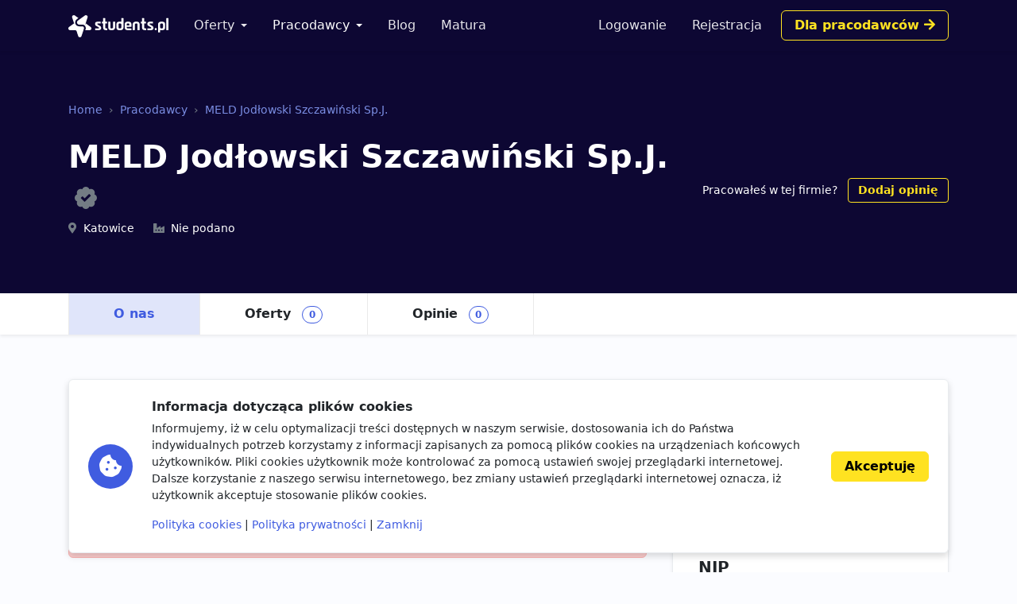

--- FILE ---
content_type: text/html; charset=utf-8
request_url: https://students.pl/pracodawcy/meld-jodlowski-szczawinski-sp-j/
body_size: 4785
content:
<!DOCTYPE html><html class="PageCompanyDetail s-PageCompanyDetail p-CompanyDetail" lang="pl"><head><meta charset="utf-8"/><meta content="width=device-width, initial-scale=1" name="viewport"/><meta content="ie=edge" http-equiv="x-ua-compatible"/><link href="https://storage.googleapis.com/students-prod-static/92ff2444fbe0399c22fd7807e59e210fb6eb4239/img/favicons/apple-touch-icon.png" rel="apple-touch-icon" sizes="180x180"/><link href="https://storage.googleapis.com/students-prod-static/92ff2444fbe0399c22fd7807e59e210fb6eb4239/img/favicons/favicon-32x32.png" rel="icon" sizes="32x32" type="image/png"/><link href="https://storage.googleapis.com/students-prod-static/92ff2444fbe0399c22fd7807e59e210fb6eb4239/img/favicons/favicon-16x16.png" rel="icon" sizes="16x16" type="image/png"/><link href="https://storage.googleapis.com/students-prod-static/92ff2444fbe0399c22fd7807e59e210fb6eb4239/img/favicons/manifest.json" rel="manifest"/><link color="#2c91d0" href="https://storage.googleapis.com/students-prod-static/92ff2444fbe0399c22fd7807e59e210fb6eb4239/img/favicons/safari-pinned-tab.svg" rel="mask-icon"/><meta content="#ffffff" name="theme-color"/><meta content="ca-pub-9280201870927930" name="google-adsense-account"/><script async="" crossorigin="anonymous" src="https://pagead2.googlesyndication.com/pagead/js/adsbygoogle.js?client=ca-pub-9280201870927930"></script><title>MELD Jodłowski Szczawiński Sp.J. praca, praktyki, staże - Pracodawcy</title><meta content="MELD Jodłowski Szczawiński Sp.J. praca, praktyki, staże - Pracodawcy" property="og:title"/><meta content="MELD Jodłowski Szczawiński Sp.J. praca, praktyki, staże - Pracodawcy" name="twitter:title"/><meta content="Oferty pracy, praktyki studenckie oraz staże w MELD Jodłowski Szczawiński Sp.J.. Zaaplikuj już dziś i znajdź zatrudnienie w firmie MELD Jodłowski Szczawiński Sp.J.." name="description"/><meta content="Oferty pracy, praktyki studenckie oraz staże w MELD Jodłowski Szczawiński Sp.J.. Zaaplikuj już dziś i znajdź zatrudnienie w firmie MELD Jodłowski Szczawiński Sp.J.." property="og:description"/><meta content="Oferty pracy, praktyki studenckie oraz staże w MELD Jodłowski Szczawiński Sp.J.. Zaaplikuj już dziś i znajdź zatrudnienie w firmie MELD Jodłowski Szczawiński Sp.J.." name="twitter:description"/><meta content="https://students.plhttps://storage.googleapis.com/students-prod-static/92ff2444fbe0399c22fd7807e59e210fb6eb4239/img/logo/icon_logo_color_400x400.png" property="og:image"/><meta content="https://students.plhttps://storage.googleapis.com/students-prod-static/92ff2444fbe0399c22fd7807e59e210fb6eb4239/img/logo/icon_logo_color_400x400.png" name="twitter:image"/><meta content="website" property="og:type"/><meta content="https://students.pl/pracodawcy/meld-jodlowski-szczawinski-sp-j/" property="og:url"/><meta content="summary_large_image" name="twitter:card"/><meta content="https://students.pl/pracodawcy/meld-jodlowski-szczawinski-sp-j/" name="twitter:url"/><meta content="@studentspolska" name="twitter:site"/><script type="application/ld+json">{"@context": "https://schema.org", "@graph": [{"@id": "https://students.pl/#address", "@type": "PostalAddress", "addressLocality": "Przemy\u015bl", "addressRegion": "Podkarpackie", "postalCode": "37-700", "streetAddress": "Sybirak\u00f3w 54"}, {"@id": "https://students.pl/#logo", "@type": "ImageObject", "url": "https://storage.googleapis.com/students-prod-static/92ff2444fbe0399c22fd7807e59e210fb6eb4239/img/logo/logo_color.png", "inLanguage": "pl-PL", "width": 1361, "height": 301, "caption": "Students.pl"}, {"@id": "https://students.pl/#organization", "@type": "Organization", "image": {"@id": "https://students.pl/#logo"}, "name": "Students.pl", "sameAs": ["https://www.facebook.com/studentspolska/", "https://twitter.com/studentspolska", "https://www.linkedin.com/company/studentspolska/", "https://www.instagram.com/studentspolska/"], "url": "https://students.pl/", "logo": {"@id": "https://students.pl/#logo"}, "address": {"@id": "https://students.pl/#address"}, "foundingDate": "2017-01-01"}, {"@id": "https://students.pl/#website", "@type": "Website", "description": "Oferty pracy, sta\u017cy i praktyk dla student\u00f3w.", "name": "Students.pl", "potentialAction": {"@type": "SearchAction", "target": "/oferty/?keyword={search_term_string}", "query-input": {"@type": "PropertyValueSpecification", "valueRequired": true, "valueName": "search_term_string"}}, "sameAs": ["https://www.facebook.com/studentspolska/", "https://twitter.com/studentspolska", "https://www.linkedin.com/company/studentspolska/", "https://www.instagram.com/studentspolska/"], "url": "https://students.pl/", "inLanguage": "pl-PL", "publisher": {"@id": "https://students.pl/#organization"}}, {"@id": "https://students.pl/pracodawcy/meld-jodlowski-szczawinski-sp-j/#webpage", "@type": "WebPage", "description": "Oferty pracy, praktyki studenckie oraz sta\u017ce w MELD Jod\u0142owski Szczawi\u0144ski Sp.J.. Zaaplikuj ju\u017c dzi\u015b i znajd\u017a zatrudnienie w firmie MELD Jod\u0142owski Szczawi\u0144ski Sp.J..", "name": "MELD Jod\u0142owski Szczawi\u0144ski Sp.J. praca, praktyki, sta\u017ce - Pracodawcy", "potentialAction": {"@type": "ReadAction", "target": "https://students.pl/pracodawcy/meld-jodlowski-szczawinski-sp-j/"}, "url": "https://students.pl/pracodawcy/meld-jodlowski-szczawinski-sp-j/", "dateModified": "2021-09-22T17:29:44.122163+00:00", "datePublished": "2021-09-22T17:22:35.725097+00:00", "inLanguage": "pl-PL", "isPartOf": {"@id": "https://students.pl/#website"}}, {"@id": "https://students.pl/pracodawcy/meld-jodlowski-szczawinski-sp-j/#organization", "@type": "Organization", "mainEntityOfPage": {"@id": "https://students.pl/pracodawcy/meld-jodlowski-szczawinski-sp-j/#webpage"}, "name": "MELD Jod\u0142owski Szczawi\u0144ski Sp.J.", "sameAs": [], "url": "https://students.pl/pracodawcy/meld-jodlowski-szczawinski-sp-j/", "address": {"@id": "https://students.pl/pracodawcy/meld-jodlowski-szczawinski-sp-j/#address"}}, {"@id": "https://students.pl/pracodawcy/meld-jodlowski-szczawinski-sp-j/#address", "@type": "PostalAddress", "addressLocality": "Katowice", "postalCode": "40-035", "streetAddress": "ul Kochanowskiego 12a/4"}]}</script><link href="https://storage.googleapis.com/students-prod-static/92ff2444fbe0399c22fd7807e59e210fb6eb4239/frontend/dist/public.a78e4b7d4d5da78d27bd.css" rel="stylesheet"/><script type="text/javascript">
    var App = {};
    App.Contants = {"ANALYTICS_ID": "G-1XCZN8443Y", "STATIC_URL": "https://storage.googleapis.com/students-prod-static/92ff2444fbe0399c22fd7807e59e210fb6eb4239/", "TAWKTO_PROPERTY_ID": "61d2df4ac82c976b71c486bd", "TAWKTO_WIDGET_ID": "1fofrgevo"};

</script></head><body class="c-Page PageCompanyDetail s-PageCompanyDetail p-CompanyDetail"><nav aria-label="Eighth navbar example" class="navbar-public navbar navbar-expand-lg navbar-dark bg-dark sticky-top"><div class="container js-ProfileNavigation"><button aria-controls="main-navigation" aria-expanded="false" aria-label="Toggle navigation" class="navbar-toggler" data-bs-target="#main-navigation" data-bs-toggle="collapse" type="button"><i class="fal fa-bars"></i></button><a class="navbar-brand" href="/"><img alt="Students.pl" height="28" src="https://storage.googleapis.com/students-prod-static/92ff2444fbe0399c22fd7807e59e210fb6eb4239/img/logo/logo_white.svg" width="126"/></a><div class="collapse navbar-collapse main-nav" data-bs-parent=".navbar-public" id="main-navigation"><ul class="navbar-nav me-auto mb-2 mb-lg-0 mt-4 mt-lg-0"><li class="nav-item dropdown"><a aria-expanded="false" class="nav-link dropdown-toggle" data-bs-toggle="dropdown" href="/oferty/" id="main-navigation-dropdown-offers">Oferty</a><ul aria-labelledby="main-navigation-dropdown-offers" class="dropdown-menu"><li><a class="dropdown-item" href="/oferty/">Wszystkie oferty</a></li><div class="dropdown-divider"></div><li><a class="dropdown-item" href="/oferty/praca/">Praca dla studenta</a></li><li><a class="dropdown-item" href="/oferty/staz/">Staże</a></li><li><a class="dropdown-item" href="/oferty/praktyki/">Praktyki</a></li></ul></li><li class="nav-item dropdown"><a aria-expanded="false" class="nav-link dropdown-toggle active" data-bs-toggle="dropdown" href="/pracodawcy/" id="main-navigation-employers">Pracodawcy</a><ul aria-labelledby="main-navigation-dropdown-employers" class="dropdown-menu"><li><a class="dropdown-item" href="/pracodawcy/">Katalog pracodawców</a></li><div class="dropdown-divider"></div><li><a class="dropdown-item" href="/pracodawcy/opinie/">Opinie o pracodawcach</a></li></ul></li><li class="nav-item"><a class="nav-link" href="/artykuly/">Blog</a></li><li class="nav-item"><a class="nav-link" href="/matura/">Matura</a></li></ul></div></div></nav><div class="company-header shadow-sm bg-dark"><div class="company-header-content text-white container pt-5 pt-lg-7"><nav aria-label="breadcrumb"><ol class="breadcrumb mb-4"><li class="breadcrumb-item"><a class="text-info" href="/" title="Strona główna">Home</a></li><li class="breadcrumb-item"><a class="text-info" href="/pracodawcy/" title="Katalog pracodawców">Pracodawcy</a></li><li class="breadcrumb-item"><a class="text-info" href="/pracodawcy/meld-jodlowski-szczawinski-sp-j/" title="Profil firmy OTCF S.A.">MELD Jodłowski Szczawiński Sp.J.</a></li></ol></nav><div class="d-lg-flex justify-content-between align-items-center"><div class="d-flex align-items-start align-items-md-center"><div class="d-flex flex-column justify-content-center overflow-hidden"><h1 class="h1">MELD Jodłowski Szczawiński Sp.J. <a class="ms-2 fs-2" data-bs-content="Potwierdzony profil pracodawcy" data-bs-toggle="popover" data-bs-trigger="hover focus" href="#"><i class="fas fa-badge-check text-muted"></i></a></h1><div class=""><div class="d-md-inline-block overflow-hidden text-nowrap text-truncate fs-5 me-md-4"><i class="fas fa-map-marker-alt text-muted me-2"></i>Katowice</div><div class="d-md-inline-block overflow-hidden text-nowrap text-truncate fs-5"><i class="fas fa-industry-alt text-muted me-2"></i>Nie podano</div></div></div></div><div class="mt-4 mt-lg-0 ms-lg-3 text-lg-end flex-shrink-0"><div class=""><span class="fs-5">Pracowałeś w tej firmie?</span> <a class="ms-2 btn btn-outline-gold btn-sm" data-review-company-id="908" href="/pracodawcy/meld-jodlowski-szczawinski-sp-j/opinie/dodaj/" rel="nofollow noopener">Dodaj opinię</a></div></div></div></div><div class="mt-5 mt-lg-7 bg-white"><div class="container"><ul class="nav nav-tabs" is="dynamic-menu"><li class="nav-item"><a class="nav-link active" href="/pracodawcy/meld-jodlowski-szczawinski-sp-j/" title="Profil firmy MELD Jodłowski Szczawiński Sp.J.">O nas</a></li><li class="nav-item"><a class="nav-link" href="/oferty/?company=meld-jodlowski-szczawinski-sp-j" title="Praca, praktyki i staże w MELD Jodłowski Szczawiński Sp.J.">Oferty <span class="badge rounded-pill border border-primary text-primary ms-2">0</span></a></li><li class="nav-item"><a class="nav-link" href="/pracodawcy/meld-jodlowski-szczawinski-sp-j/opinie/" title="Opinie o pracy w MELD Jodłowski Szczawiński Sp.J.">Opinie <span class="badge rounded-pill border border-primary text-primary ms-2">0</span></a></li><li class="nav-item dropdown invisible" is="dynamic-menu-more"><a aria-expanded="false" class="nav-link dropdown-toggle" data-bs-toggle="dropdown" href="#" role="button">Więcej</a><ul aria-labelledby="dropdownMenuLink" class="dropdown-menu dropdown-menu-end"></ul></li></ul></div></div></div><div class="container my-5 my-lg-7 overflow-hidden"><div class="row gx-5"><div class="col-lg-8"><div class="mb-6"><h2 class="page-title"><a class="page-title-link" href="/oferty/?company=meld-jodlowski-szczawinski-sp-j">Aktualnie rekrutujemy <span class="fs-3 icon-shape icon-sm bg-primary bg-opacity-10 text-primary rounded-circle me-2"><i class="fas fa-chevron-right"></i></span></a></h2><ul class="nav nav-tabs" id="pills-tab" role="tablist"><li class="nav-item" role="presentation"><button aria-controls="pills-praca" aria-selected="true" class="nav-link active" data-bs-target="#pills-praca" data-bs-toggle="pill" id="pills-praca-tab" role="tab" type="button">Praca <span class="badge rounded-pill border border-primary text-primary ms-2">0</span></button></li><li class="nav-item" role="presentation"><button aria-controls="pills-praktyki" aria-selected="false" class="nav-link" data-bs-target="#pills-praktyki" data-bs-toggle="pill" id="pills-praktyki-tab" role="tab" type="button">Praktyki i Staże <span class="badge rounded-pill border border-primary text-primary ms-2">0</span></button></li></ul><div class="tab-content mt-4" id="pills-tabContent"><div aria-labelledby="pills-all-tab" class="tab-pane fade show active" id="pills-praca" role="tabpanel"><div class="d-grid gap-2"><div class="alert alert-danger d-flex gap-3 flex-column flex-md-row align-items-md-center justify-content-md-between">MELD Jodłowski Szczawiński Sp.J. nie posiada żadnych trwających ofert pracy. <a class="btn btn-white text-nowrap" href="/oferty/praca/" title="Oferty pracy">Zobacz wszystkie <i class="fas fa-chevron-right"></i></a></div></div></div><div aria-labelledby="pills-all-tab" class="tab-pane fade" id="pills-praktyki" role="tabpanel"><div class="d-grid gap-2"><div class="alert alert-danger d-flex gap-3 flex-column flex-md-row align-items-md-center justify-content-md-between">MELD Jodłowski Szczawiński Sp.J. nie posiada żadnych trwających ofert praktyk i staży. <a class="btn btn-white text-nowrap" href="/oferty/praktyki,staz/" title="Oferty praktyk i staży">Zobacz wszystkie <i class="fas fa-chevron-right"></i></a></div></div></div></div></div></div><div class="col-lg-4"><h2 class="page-title">Kontakt</h2><div class="card card-body p-lg-5"><div><h3>Adres</h3><div class="fs-5">MELD Jodłowski Szczawiński Sp.J.<br/> ul Kochanowskiego 12a/4 <br/> 40-035 Katowice</div></div><div class="mt-5"><h3>NIP</h3><div class="fs-5">9542812319</div></div></div></div></div></div><footer class="footer navbar-dark py-lg-7 py-5 footer bg-dark text-white"><div class="container"><div class="row"><div class="offset-lg-1 col-lg-10"><div class="card card-body p-5 border-white-25 bg-transparent d-flex flex-md-row align-items-center mb-8"><span class="flex-shrink-0 icon-shape icon-xl fs-2 bg-secondary text-white rounded-circle text-center"><i class="fas fa-briefcase"></i></span><div class="text-center text-md-start my-5 my-md-0 mx-md-5"><div class="h4">Jesteś pracodawcą?</div><div class="n-EmployerBox_text">Reprezentujesz firmę poszukującą młodych talentów? Zarejestruj się na Students.pl jako pracodawca i dodaj swoje pierwsze ogłoszenie za darmo.</div></div><a class="btn btn-sm btn-gold flex-shrink-0" href="/rekruter/oferta/">Przejdź do sekcji Dla firm</a></div></div></div><div class="row"><div class="col-12 col-lg-4"><div class="mb-6"><img alt="" height="28" src="https://storage.googleapis.com/students-prod-static/92ff2444fbe0399c22fd7807e59e210fb6eb4239/img/logo/logo_white.svg" width="126"/><div class="mt-4"><p>Serwis Students.pl - uniwersum kariery<br/> © 2026 - Wszelkie prawa zastrzeżone</p><p>Students.pl Sp. z o.o.<br/> ul. Sybiraków 54, 37-700 Przemyśl<br/> +48 518 637 436<br/> NIP: 9452235137</p></div></div></div><div class="col-6 col-lg-2"><div class="h4 mb-4">Kontakt</div><ul class="navbar-nav flex-column"><li><a class="nav-link nav-link-email" href="/kontakt/">Email</a></li><li><a class="nav-link nav-link-facebook" href="https://www.facebook.com/studentspolska/" rel="noopener nofollow" target="_blank">Facebook</a></li><li><a class="nav-link nav-link-twitter" href="https://twitter.com/studentspolska" rel="noopener nofollow" target="_blank">Twitter</a></li><li><a class="nav-link nav-link-linkedin" href="https://www.linkedin.com/company/studentspolska/" rel="noopener nofollow" target="_blank">LinkedIn</a></li></ul></div><div class="col-6 col-lg-2"><div class="h4 mb-4">Na skróty</div><ul class="navbar-nav flex-column"><li><a class="nav-link" href="/wydarzenia/">Wydarzenia</a></li><li><a class="nav-link" href="/partnerzy/">Partnerzy</a></li><li><a class="nav-link" href="/oferty/?company=students-pl">Rekrutujemy <span class="badge bg-warning text-dark">sprawdź</span></a></li><li><a class="nav-link" href="/polityka-cookies/">Polityka cookies</a></li><li><a class="nav-link" href="/polityka-prywatnosci/">Polityka prywatności</a></li></ul></div><div class="col-6 col-lg-2"><div class="mb-4"><div class="h4 mb-4">Kandydaci</div><ul class="navbar-nav flex-column"><li><a class="nav-link" href="/kandydat/regulamin/">Regulamin kandydata</a></li><li><a class="nav-link" href="/oferty/">Oferty pracy</a></li><li><a class="nav-link" href="/pracodawcy/">Pracodawcy</a></li><li><a class="nav-link" href="/pracodawcy/opinie/">Opinie o pracodawcach</a></li><li><a class="nav-link" href="/artykuly/">Blog</a></li></ul></div></div><div class="col-6 col-lg-2"><div class="mb-4"><div class="h4 mb-4">Pracodawcy</div><ul class="navbar-nav flex-column"><li><a class="nav-link" href="/rekruter/regulamin/">Regulamin pracodawcy</a></li><li><a class="nav-link" href="/rekruter/rejestracja/">Dodaj ogłoszenie</a></li></ul></div></div></div></div></footer><div class="c-Blocker"><span class="c-Blocker_loader"></span></div><div class="rodo collapse fs-5 d-print-none" is="rodo-banner"><div class="container"><div class="card card-body p-md-4 flex-md-row align-items-md-center shadow mb-4"><div class="icon-shape icon-xl fs-2 bg-primary text-white rounded-circle text-center mb-4 mb-md-0 me-md-4 flex-shrink-0"><i class="fas fa-cookie-bite"></i></div><div><p class="h4">Informacja dotycząca plików cookies</p><p>Informujemy, iż w celu optymalizacji treści dostępnych w naszym serwisie, dostosowania ich do Państwa indywidualnych potrzeb korzystamy z informacji zapisanych za pomocą plików cookies na urządzeniach końcowych użytkowników. Pliki cookies użytkownik może kontrolować za pomocą ustawień swojej przeglądarki internetowej. Dalsze korzystanie z naszego serwisu internetowego, bez zmiany ustawień przeglądarki internetowej oznacza, iż użytkownik akceptuje stosowanie plików cookies.</p><a href="/polityka-cookies/">Polityka cookies</a> | <a href="/polityka-prywatnosci/">Polityka prywatności</a> | <a href="#" is="rodo-banner-decline">Zamknij</a></div><div class="d-grid mt-4 mt-md-0 ms-md-4"><a class="btn btn-gold" href="#" is="rodo-banner-accept">Akceptuję</a></div></div></div></div><script async="" src="https://storage.googleapis.com/students-prod-static/92ff2444fbe0399c22fd7807e59e210fb6eb4239/frontend/dist/public.d6925e18e101128d15cd.js"></script><script crossorigin="anonymous" src="https://cdn.ravenjs.com/3.19.1/raven.min.js"></script><script>
        Raven.config('https://a23b0adad20443b89be857efba1133af@sentry.io/239300', {
            release: '92ff2444fbe0399c22fd7807e59e210fb6eb4239'
        }).install();

    </script></body></html>

--- FILE ---
content_type: text/html; charset=utf-8
request_url: https://www.google.com/recaptcha/api2/aframe
body_size: 265
content:
<!DOCTYPE HTML><html><head><meta http-equiv="content-type" content="text/html; charset=UTF-8"></head><body><script nonce="7qnFeuLEqiQ_HtNhpaw2gA">/** Anti-fraud and anti-abuse applications only. See google.com/recaptcha */ try{var clients={'sodar':'https://pagead2.googlesyndication.com/pagead/sodar?'};window.addEventListener("message",function(a){try{if(a.source===window.parent){var b=JSON.parse(a.data);var c=clients[b['id']];if(c){var d=document.createElement('img');d.src=c+b['params']+'&rc='+(localStorage.getItem("rc::a")?sessionStorage.getItem("rc::b"):"");window.document.body.appendChild(d);sessionStorage.setItem("rc::e",parseInt(sessionStorage.getItem("rc::e")||0)+1);localStorage.setItem("rc::h",'1768498470999');}}}catch(b){}});window.parent.postMessage("_grecaptcha_ready", "*");}catch(b){}</script></body></html>